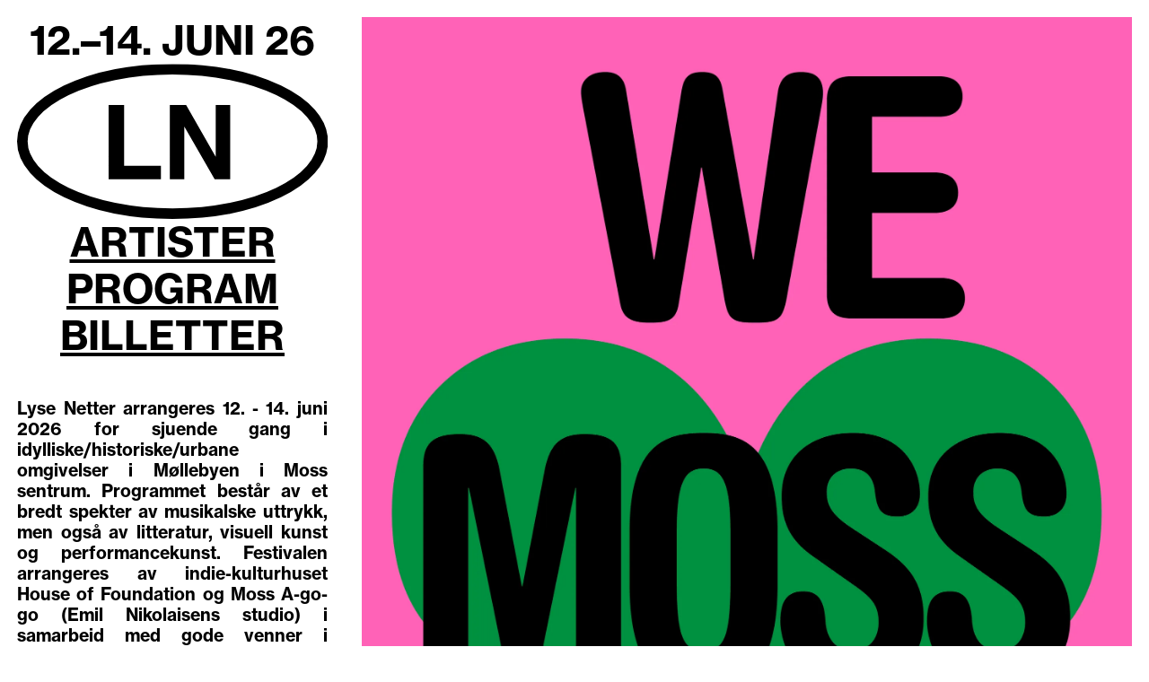

--- FILE ---
content_type: text/html; charset=utf-8
request_url: https://www.lysenetter.com/
body_size: 18011
content:
<!DOCTYPE html>
<html lang="no">
	<head>
		<meta charset="UTF-8" />
		<meta name="viewport" content="width=device-width, initial-scale=1.0" />

		<title>Lyse Netter</title>

		<meta name="description" content="6.–9. juni 2024" />
		<meta name="theme-color" content="" />

		<link rel="stylesheet" href="https://use.typekit.net/atj5qsa.css">

		<link rel="canonical" href="https://default.url/" />
		<link rel="icon" href="/assets/LN.svg" />

		
			<link rel="stylesheet" href="/assets/app.css?v=ed6f5855" />
			<script type="module" src="/assets/app.js?v=ed6f5855"></script>
		

		<meta property="og:title" content="Lyse Netter" />
		<meta property="og:description" content="6.–9. juni 2024" />
		<meta property="og:image" content="https://lysenetter.deno.dev/assets/preview.png" />
		<meta property="og:url" content="https://default.url/" />
		<meta property="og:locale" content="nb_NO" />
		<meta property="og:type" content="website" />

		<meta name="twitter:site" content="" />
		<meta name="twitter:card" content="summary_large_image" />
		<meta name="twitter:title" content="Lyse Netter" />
		<meta name="twitter:description" content="6.–9. juni 2024" />
		<meta name="twitter:image" content="https://lysenetter.deno.dev/assets/preview.png" />
	</head>

	<body>
		<main-container>
	<mobile-navigation hidden="true">
		<a href="#artister">Artister</a>
		<a href="#program">Program</a>
		<a href="https://www.tickster.com/no/nb/events/ny052bgbc6dwf5v/2026-06-12/lyse-netter-2026" target="_blank">Billetter</a>
	</mobile-navigation>

	<main-sidebar>
		<festival-header>
			<size-large>12.–14. juni 26</size-large>

			<img src="/assets/LN.svg"/>

			<festival-navigation>
				<a href="#artister">Artister</a>
				<a href="#program">Program</a>
				<a href="https://www.tickster.com/no/nb/events/ny052bgbc6dwf5v/2026-06-12/lyse-netter-2026" target="_blank">Billetter</a>
			</festival-navigation>
		</festival-header>

		
			<disable-small>
				<festival-info>
					<article>
	<p>Lyse Netter arrangeres 12. - 14. juni 2026 for sjuende gang i idylliske&#x2F;historiske&#x2F;urbane omgivelser i Møllebyen i Moss sentrum. Programmet består av et bredt spekter av musikalske uttrykk, men også av litteratur, visuell kunst og performancekunst. Festivalen arrangeres av indie-kulturhuset House of Foundation og Moss A-go-go (Emil Nikolaisens studio) i samarbeid med gode venner i nærområdet. Illustrasjon: Bendik Kaltenborn. Art direction&#x2F;design: Espen Friberg. Sosialt: Ry Design. Web: Alejandro Rojas. Medisinsk assistanse: Espen Thoresen.</p><h2>Parkering</h2><p>Det er to-tre parkeringsplasser i umiddelbar nærhet av festivalområdet.</p><h2>Båtcamp</h2><p>Båtcampen ligger idyllisk til på Rabben ved Mosseeleva. Kun 5 minutters gange til festivalområdet, restauranter, barer og nye Hotel Riviera. Vakre Jeløya ligger rett over sundet. Første mann til mølla, og Møllebyen) Kun for båter med festivalpass. Ordensregler må følges. Kontaktperson Nils: +47 456 33 733.</p><h2>Nattbuss</h2><p>Nattbuss til Fredrikstad og Oslo 03.00 natt til lørdag og natt til søndag. Billetter: 200 kr. </p><h2>Frivillig</h2><p>Å være frivillig er en fantastisk mulighet til å oppleve Lyse Netter fra innsiden. Du trenger ikke å ha så mye erfaring fra før av, bare du er engasjert og har et godt humør. <a href="https://docs.google.com/forms/d/e/1FAIpQLSeWtiU6eaLNssy-lTYiAEL0f70QZLoa8I6Y9E8kA2kr4ULjdQ/viewform?usp=sf_link">Meld deg på, da vel!</a></p><h2>Kontakt</h2><p>Lyse Netter Moss AS &#x2F; Henrich Gerners gate 12, 1530 Moss, Norge &#x2F; lysenetter@audiatur.no &#x2F; Org.nr.: 933029506</p><h2>Stor takk til</h2>
			<figure>
	
		<lazy-image
	url="https://cdn.sanity.io/images/yf9whgmw/production/7dc1dc1ce994845d4ec31bbb22389533d610de6f-5433x7677.png?q=80&w=1000&auto=format"
	url-small="https://cdn.sanity.io/images/yf9whgmw/production/7dc1dc1ce994845d4ec31bbb22389533d610de6f-5433x7677.png?q=80&w=400&auto=format"
	url-medium="https://cdn.sanity.io/images/yf9whgmw/production/7dc1dc1ce994845d4ec31bbb22389533d610de6f-5433x7677.png?q=80&w=666&auto=format"
	loaded="false">

	<picture>
		<source name="small" media="(max-width: 639px)"/>
		<source name="medium" media="(max-width: 1023px)" />
		<img src="[data-uri]" alt="">
	</picture>
</lazy-image>
	

	
</figure>
		
</article>
				</festival-info>
			</disable-small>
		
	</main-sidebar>

	<main-content>
		
			<lazy-image
	url="https://cdn.sanity.io/images/yf9whgmw/production/ea3b412419de915254d6ba59c0afbd9004ae4d08-2480x3508.png?q=80&w=2000&auto=format"
	url-small="https://cdn.sanity.io/images/yf9whgmw/production/ea3b412419de915254d6ba59c0afbd9004ae4d08-2480x3508.png?q=80&w=800&auto=format"
	url-medium="https://cdn.sanity.io/images/yf9whgmw/production/ea3b412419de915254d6ba59c0afbd9004ae4d08-2480x3508.png?q=80&w=1333&auto=format"
	loaded="false">

	<picture>
		<source name="small" media="(max-width: 639px)"/>
		<source name="medium" media="(max-width: 1023px)" />
		<img src="[data-uri]" alt="">
	</picture>
</lazy-image>
		

		
			<fesitval-artists id="artister">
				
					<festival-artist collapsed="true" id="john-lydon">
						<festival-artist-name>
							<size-large>
								<button>
									<span>John Lydon</span>

									
										<span>(UK)</span>
									
								</button>
							</size-large>
						</festival-artist-name>

						
							<artist-content>
								<artist-bio>
									<article>
	<p>JOHN LYDON aka JONNY ROTTEN
One-off på LN 26 !

«I could be shit. I could be shite. I’m left-handed.» John Lydon.

Et ikon, en revolusjonær, udødelig. JOHN LYDON – også kjent som JOHNNY ROTTEN – kommer til LN og Moss !

Som frontmann og tekstforfatter i Sex Pistols, forandret Johnny Rotten musikkens ansikt og utløste en kulturell revolusjon. Han forårsaket et jordskjelv som forvandlet musikken for godt. I løpet av sine bemerkelsesverdige år i Public Image Ltd presset han konsekvent grensene og fortsetter fortsatt å utfordre og blomstre.

I juni kommer han altså i ens ærend eksklusivitet til LN for å fortelle fra sin unike og ekstraordinære karriere, reflektere over Sex Pistols, Public Image Limited (PiL), kunsten sin og livshistorien sin i en uformell Q&amp;A (hvem vet hva han kan finne på i øyeblikket av andre stunts) … He Could Be Wrong. He Could Be Right.</p>
</article>
								</artist-bio>

								
									<artist-image>
										<figure>
	
		<lazy-image
	url="https://cdn.sanity.io/images/yf9whgmw/production/32e6986763af2a2c184680bc7ff7bc336f4ece74-3498x4073.jpg?q=80&w=1500&auto=format"
	url-small="https://cdn.sanity.io/images/yf9whgmw/production/32e6986763af2a2c184680bc7ff7bc336f4ece74-3498x4073.jpg?q=80&w=600&auto=format"
	url-medium="https://cdn.sanity.io/images/yf9whgmw/production/32e6986763af2a2c184680bc7ff7bc336f4ece74-3498x4073.jpg?q=80&w=1000&auto=format"
	loaded="false">

	<picture>
		<source name="small" media="(max-width: 639px)"/>
		<source name="medium" media="(max-width: 1023px)" />
		<img src="[data-uri]" alt="">
	</picture>
</lazy-image>
	

	
</figure>
									</artist-image>
								

								
							</artist-content>
						
					</festival-artist>
				
					<festival-artist collapsed="true" id="vibeke-saugestad">
						<festival-artist-name>
							<size-large>
								<button>
									<span>VIBEKE SAUGESTAD</span>

									
										<span>(NO)</span>
									
								</button>
							</size-large>
						</festival-artist-name>

						
							<artist-content>
								<artist-bio>
									<article>
	<p>THE VIBEKE SAUGESTAD BAND på LN 26 !
Første og eneste konsert på over 15 år i Norge, på Lyse Netter !!!

Vibeke Saugestad! Vokalist i Weld, Thinkerbell og Thelyblast. Nevnes må også The Twistaroos, The Jahn Teigen Experience, The Yum Yums. Og den sagnomsuste lokale festivalen Rock Mot Fotball …

I 2024 Crown Imperial Song i regnet Heilmannparken (tolket av MELKEVEIEN + Jørn Johansen og POLYPHONIC). I juni 2026 på samme sted Vibeke Saugestad selv med THE VIBEKE SAUGESTAD BAND !

Vibeke Saugestad slo igjennom i 1994 med bandet Weld, som vant Spellemannsprisen i kategorien ‹Årets nykommer› samme år for plata «Natural Tools». Etter å ha turnert med mange ulike musikalske prosjekter, gikk Saugestad solo i 2001, og har gitt ut 3 soloalbum og 1 EP siden den gang.

Vibeke traff sin nåværende ektemann og bassist (som også spiller bass i det amerikanske garasjebandet The Fleshtones) på turné i Europa, og i 2014 flyttet hun til USA. I 2023, etter en særs vellykket spontanopptreden på en bar i nabolaget, bestemte Vibeke seg for å puste liv i soloprosjektet sitt, satte sammen et nytt band, The Vibeke Saugestad Band, og begynte å skrive musikk igjen.

3. oktober kunne bandet slippe EP-en «The Sun Sessions» med ny musikk (første fra Vibeke på 17 år) og bandet gjennomførte en særs vellykket turné i Spania i oktober. Nå gleder vi oss stort over å presentere nytt og gammelt i skjønn forening på LN i juni i forbindelse med en turné som tar dem hit og dit i inn- og utland !

Som før spiller Vibeke medrivende og energisk powerpop, denne gangen også med et lite nikk til 60-tallet og De britiske øyer.

The Vibeke Saugestad Band består av:
Vibeke Saugestad – vokal, akustisk gitar
Ken Fox – bass
Mark Westin – gitar, kor
Josh Stark – gitar, kor
Mike Rasimas – trommer, kor

«A gorgeous EP, brilliantly played and sung, let ‘The Sun Sessions’ wash over you and help you escape the present for a while.» – Maximum Volume Music</p>
</article>
								</artist-bio>

								
									<artist-image>
										<figure>
	
		<lazy-image
	url="https://cdn.sanity.io/images/yf9whgmw/production/cb0f0ccf2351016f9e6c532cdfe24584e774501a-3888x4860.jpg?q=80&w=1500&auto=format"
	url-small="https://cdn.sanity.io/images/yf9whgmw/production/cb0f0ccf2351016f9e6c532cdfe24584e774501a-3888x4860.jpg?q=80&w=600&auto=format"
	url-medium="https://cdn.sanity.io/images/yf9whgmw/production/cb0f0ccf2351016f9e6c532cdfe24584e774501a-3888x4860.jpg?q=80&w=1000&auto=format"
	loaded="false">

	<picture>
		<source name="small" media="(max-width: 639px)"/>
		<source name="medium" media="(max-width: 1023px)" />
		<img src="[data-uri]" alt="">
	</picture>
</lazy-image>
	

	
</figure>
									</artist-image>
								

								
							</artist-content>
						
					</festival-artist>
				
			</fesitval-artists>
		

		
			<festival-tickets id="tickets">
				<a href="https://www.tickster.com/no/nb/events/ny052bgbc6dwf5v/2026-06-12/lyse-netter-2026" target="_blank">
					<lazy-image
	url="https://cdn.sanity.io/images/yf9whgmw/production/75ca0de65f6a16068151801647ecc1d67b1ca77f-436x185.svg?q=80&w=2000&auto=format"
	url-small="https://cdn.sanity.io/images/yf9whgmw/production/75ca0de65f6a16068151801647ecc1d67b1ca77f-436x185.svg?q=80&w=800&auto=format"
	url-medium="https://cdn.sanity.io/images/yf9whgmw/production/75ca0de65f6a16068151801647ecc1d67b1ca77f-436x185.svg?q=80&w=1333&auto=format"
	loaded="false">

	<picture>
		<source name="small" media="(max-width: 639px)"/>
		<source name="medium" media="(max-width: 1023px)" />
		<img src="[data-uri]" alt="">
	</picture>
</lazy-image>
				</a>
			</festival-tickets>
		

		
			<festival-program id="program">
				
					
				
					
				
					
				
					
				
			</festival-program>
		

		
			<disable-large>
				<festival-info>
					<article>
	<p>Lyse Netter arrangeres 12. - 14. juni 2026 for sjuende gang i idylliske&#x2F;historiske&#x2F;urbane omgivelser i Møllebyen i Moss sentrum. Programmet består av et bredt spekter av musikalske uttrykk, men også av litteratur, visuell kunst og performancekunst. Festivalen arrangeres av indie-kulturhuset House of Foundation og Moss A-go-go (Emil Nikolaisens studio) i samarbeid med gode venner i nærområdet. Illustrasjon: Bendik Kaltenborn. Art direction&#x2F;design: Espen Friberg. Sosialt: Ry Design. Web: Alejandro Rojas. Medisinsk assistanse: Espen Thoresen.</p><h2>Parkering</h2><p>Det er to-tre parkeringsplasser i umiddelbar nærhet av festivalområdet.</p><h2>Båtcamp</h2><p>Båtcampen ligger idyllisk til på Rabben ved Mosseeleva. Kun 5 minutters gange til festivalområdet, restauranter, barer og nye Hotel Riviera. Vakre Jeløya ligger rett over sundet. Første mann til mølla, og Møllebyen) Kun for båter med festivalpass. Ordensregler må følges. Kontaktperson Nils: +47 456 33 733.</p><h2>Nattbuss</h2><p>Nattbuss til Fredrikstad og Oslo 03.00 natt til lørdag og natt til søndag. Billetter: 200 kr. </p><h2>Frivillig</h2><p>Å være frivillig er en fantastisk mulighet til å oppleve Lyse Netter fra innsiden. Du trenger ikke å ha så mye erfaring fra før av, bare du er engasjert og har et godt humør. <a href="https://docs.google.com/forms/d/e/1FAIpQLSeWtiU6eaLNssy-lTYiAEL0f70QZLoa8I6Y9E8kA2kr4ULjdQ/viewform?usp=sf_link">Meld deg på, da vel!</a></p><h2>Kontakt</h2><p>Lyse Netter Moss AS &#x2F; Henrich Gerners gate 12, 1530 Moss, Norge &#x2F; lysenetter@audiatur.no &#x2F; Org.nr.: 933029506</p><h2>Stor takk til</h2>
			<figure>
	
		<lazy-image
	url="https://cdn.sanity.io/images/yf9whgmw/production/7dc1dc1ce994845d4ec31bbb22389533d610de6f-5433x7677.png?q=80&w=1000&auto=format"
	url-small="https://cdn.sanity.io/images/yf9whgmw/production/7dc1dc1ce994845d4ec31bbb22389533d610de6f-5433x7677.png?q=80&w=400&auto=format"
	url-medium="https://cdn.sanity.io/images/yf9whgmw/production/7dc1dc1ce994845d4ec31bbb22389533d610de6f-5433x7677.png?q=80&w=666&auto=format"
	loaded="false">

	<picture>
		<source name="small" media="(max-width: 639px)"/>
		<source name="medium" media="(max-width: 1023px)" />
		<img src="[data-uri]" alt="">
	</picture>
</lazy-image>
	

	
</figure>
		
</article>
				</festival-info>
			</disable-large>
		

		
			<festival-images>
				<grid-row>
					
						<grid-column size="4"><figure>
	
		<lazy-image
	url="https://cdn.sanity.io/images/yf9whgmw/production/8d831d3e96e27d898021e990f050c7d074ceed0a-4500x5625.png?q=80&w=2000&auto=format"
	url-small="https://cdn.sanity.io/images/yf9whgmw/production/8d831d3e96e27d898021e990f050c7d074ceed0a-4500x5625.png?q=80&w=800&auto=format"
	url-medium="https://cdn.sanity.io/images/yf9whgmw/production/8d831d3e96e27d898021e990f050c7d074ceed0a-4500x5625.png?q=80&w=1333&auto=format"
	loaded="false">

	<picture>
		<source name="small" media="(max-width: 639px)"/>
		<source name="medium" media="(max-width: 1023px)" />
		<img src="[data-uri]" alt="">
	</picture>
</lazy-image>
	

	
		<figcaption>
			<article>
	<p>LN Studio Sessions JANUARY 24. DESIGN E.F</p>
</article>
		</figcaption>
	
</figure></grid-column>
					
						<grid-column size="4"><figure>
	
		<lazy-image
	url="https://cdn.sanity.io/images/yf9whgmw/production/062d9f93e460dbb714ea83949066bf7fdbf202bd-4134x6024.jpg?q=80&w=2000&auto=format"
	url-small="https://cdn.sanity.io/images/yf9whgmw/production/062d9f93e460dbb714ea83949066bf7fdbf202bd-4134x6024.jpg?q=80&w=800&auto=format"
	url-medium="https://cdn.sanity.io/images/yf9whgmw/production/062d9f93e460dbb714ea83949066bf7fdbf202bd-4134x6024.jpg?q=80&w=1333&auto=format"
	loaded="false">

	<picture>
		<source name="small" media="(max-width: 639px)"/>
		<source name="medium" media="(max-width: 1023px)" />
		<img src="[data-uri]" alt="">
	</picture>
</lazy-image>
	

	
		<figcaption>
			<article>
	<p>Design: E.F</p>
</article>
		</figcaption>
	
</figure></grid-column>
					
						<grid-column size="4"><figure>
	
		<lazy-image
	url="https://cdn.sanity.io/images/yf9whgmw/production/b6e0e4409bf4cd000d7899931e238e43ec4b7cfe-2742x1828.jpg?q=80&w=2000&rect=546,0,2193,1828&auto=format"
	url-small="https://cdn.sanity.io/images/yf9whgmw/production/b6e0e4409bf4cd000d7899931e238e43ec4b7cfe-2742x1828.jpg?q=80&w=800&rect=546,0,2193,1828&auto=format"
	url-medium="https://cdn.sanity.io/images/yf9whgmw/production/b6e0e4409bf4cd000d7899931e238e43ec4b7cfe-2742x1828.jpg?q=80&w=1333&rect=546,0,2193,1828&auto=format"
	loaded="false">

	<picture>
		<source name="small" media="(max-width: 639px)"/>
		<source name="medium" media="(max-width: 1023px)" />
		<img src="[data-uri]" alt="">
	</picture>
</lazy-image>
	

	
		<figcaption>
			<article>
	<p>LN24</p><p>Foto: Lars-Ingar Bragvin Andresen</p>
</article>
		</figcaption>
	
</figure></grid-column>
					
						<grid-column size="4"><figure>
	
		<lazy-image
	url="https://cdn.sanity.io/images/yf9whgmw/production/8b43a69fa131a42c7016962bab39fae706bdf665-4134x6024.jpg?q=80&w=2000&auto=format"
	url-small="https://cdn.sanity.io/images/yf9whgmw/production/8b43a69fa131a42c7016962bab39fae706bdf665-4134x6024.jpg?q=80&w=800&auto=format"
	url-medium="https://cdn.sanity.io/images/yf9whgmw/production/8b43a69fa131a42c7016962bab39fae706bdf665-4134x6024.jpg?q=80&w=1333&auto=format"
	loaded="false">

	<picture>
		<source name="small" media="(max-width: 639px)"/>
		<source name="medium" media="(max-width: 1023px)" />
		<img src="[data-uri]" alt="">
	</picture>
</lazy-image>
	

	
		<figcaption>
			<article>
	<p>Design: E.F</p>
</article>
		</figcaption>
	
</figure></grid-column>
					
						<grid-column size="4"><figure>
	
		<lazy-image
	url="https://cdn.sanity.io/images/yf9whgmw/production/02a380904951d554178a326cdfdf791d0a51d55d-2742x1828.jpg?q=80&w=2000&rect=617,0,1939,1828&auto=format"
	url-small="https://cdn.sanity.io/images/yf9whgmw/production/02a380904951d554178a326cdfdf791d0a51d55d-2742x1828.jpg?q=80&w=800&rect=617,0,1939,1828&auto=format"
	url-medium="https://cdn.sanity.io/images/yf9whgmw/production/02a380904951d554178a326cdfdf791d0a51d55d-2742x1828.jpg?q=80&w=1333&rect=617,0,1939,1828&auto=format"
	loaded="false">

	<picture>
		<source name="small" media="(max-width: 639px)"/>
		<source name="medium" media="(max-width: 1023px)" />
		<img src="[data-uri]" alt="">
	</picture>
</lazy-image>
	

	
		<figcaption>
			<article>
	<p>Tuva Syvertsen (Valkyrien Allstars), LN24</p><p>Foto: Lars-Ingar Bragvin Andresen</p>
</article>
		</figcaption>
	
</figure></grid-column>
					
						<grid-column size="4"><figure>
	
		<lazy-image
	url="https://cdn.sanity.io/images/yf9whgmw/production/768b782092080dc09482b651bf71f9da74878746-1684x1076.jpg?q=80&w=2000&rect=312,0,1147,1076&auto=format"
	url-small="https://cdn.sanity.io/images/yf9whgmw/production/768b782092080dc09482b651bf71f9da74878746-1684x1076.jpg?q=80&w=800&rect=312,0,1147,1076&auto=format"
	url-medium="https://cdn.sanity.io/images/yf9whgmw/production/768b782092080dc09482b651bf71f9da74878746-1684x1076.jpg?q=80&w=1333&rect=312,0,1147,1076&auto=format"
	loaded="false">

	<picture>
		<source name="small" media="(max-width: 639px)"/>
		<source name="medium" media="(max-width: 1023px)" />
		<img src="[data-uri]" alt="">
	</picture>
</lazy-image>
	

	
		<figcaption>
			<article>
	<p>Legendz Ole-Henrik Moe &amp; Jimi Tenor, backstage LN23</p>
</article>
		</figcaption>
	
</figure></grid-column>
					
						<grid-column size="4"><figure>
	
		<lazy-image
	url="https://cdn.sanity.io/images/yf9whgmw/production/85f744fd1206389e6e25506a199527828995683b-2480x3508.jpg?q=80&w=2000&auto=format"
	url-small="https://cdn.sanity.io/images/yf9whgmw/production/85f744fd1206389e6e25506a199527828995683b-2480x3508.jpg?q=80&w=800&auto=format"
	url-medium="https://cdn.sanity.io/images/yf9whgmw/production/85f744fd1206389e6e25506a199527828995683b-2480x3508.jpg?q=80&w=1333&auto=format"
	loaded="false">

	<picture>
		<source name="small" media="(max-width: 639px)"/>
		<source name="medium" media="(max-width: 1023px)" />
		<img src="[data-uri]" alt="">
	</picture>
</lazy-image>
	

	
		<figcaption>
			<article>
	<p>Anal Babes LN24 design: E.F</p>
</article>
		</figcaption>
	
</figure></grid-column>
					
						<grid-column size="4"><figure>
	
		<lazy-image
	url="https://cdn.sanity.io/images/yf9whgmw/production/0e5cab622c43c42a641ff0e528f31d68e43b5969-1688x1112.jpg?q=80&w=2000&rect=352,49,1023,1063&auto=format"
	url-small="https://cdn.sanity.io/images/yf9whgmw/production/0e5cab622c43c42a641ff0e528f31d68e43b5969-1688x1112.jpg?q=80&w=800&rect=352,49,1023,1063&auto=format"
	url-medium="https://cdn.sanity.io/images/yf9whgmw/production/0e5cab622c43c42a641ff0e528f31d68e43b5969-1688x1112.jpg?q=80&w=1333&rect=352,49,1023,1063&auto=format"
	loaded="false">

	<picture>
		<source name="small" media="(max-width: 639px)"/>
		<source name="medium" media="(max-width: 1023px)" />
		<img src="[data-uri]" alt="">
	</picture>
</lazy-image>
	

	
		<figcaption>
			<article>
	<p>Hilma Nikolaisen, backstage LN23</p>
</article>
		</figcaption>
	
</figure></grid-column>
					
						<grid-column size="4"><figure>
	
		<lazy-image
	url="https://cdn.sanity.io/images/yf9whgmw/production/db5d866315ddf6ea935b16a399afe78c0decd953-2480x3508.jpg?q=80&w=2000&auto=format"
	url-small="https://cdn.sanity.io/images/yf9whgmw/production/db5d866315ddf6ea935b16a399afe78c0decd953-2480x3508.jpg?q=80&w=800&auto=format"
	url-medium="https://cdn.sanity.io/images/yf9whgmw/production/db5d866315ddf6ea935b16a399afe78c0decd953-2480x3508.jpg?q=80&w=1333&auto=format"
	loaded="false">

	<picture>
		<source name="small" media="(max-width: 639px)"/>
		<source name="medium" media="(max-width: 1023px)" />
		<img src="[data-uri]" alt="">
	</picture>
</lazy-image>
	

	
		<figcaption>
			<article>
	<p>Les Big Byrd LN25 Design: E.F</p>
</article>
		</figcaption>
	
</figure></grid-column>
					
						<grid-column size="4"><figure>
	
		<lazy-image
	url="https://cdn.sanity.io/images/yf9whgmw/production/bf3734cc250875954976128c88a4b969a1165b67-1720x1108.jpg?q=80&w=2000&rect=413,0,1199,1108&auto=format"
	url-small="https://cdn.sanity.io/images/yf9whgmw/production/bf3734cc250875954976128c88a4b969a1165b67-1720x1108.jpg?q=80&w=800&rect=413,0,1199,1108&auto=format"
	url-medium="https://cdn.sanity.io/images/yf9whgmw/production/bf3734cc250875954976128c88a4b969a1165b67-1720x1108.jpg?q=80&w=1333&rect=413,0,1199,1108&auto=format"
	loaded="false">

	<picture>
		<source name="small" media="(max-width: 639px)"/>
		<source name="medium" media="(max-width: 1023px)" />
		<img src="[data-uri]" alt="">
	</picture>
</lazy-image>
	

	
		<figcaption>
			<article>
	<p>Shubostar, backstage LN23</p>
</article>
		</figcaption>
	
</figure></grid-column>
					
						<grid-column size="4"><figure>
	
		<lazy-image
	url="https://cdn.sanity.io/images/yf9whgmw/production/ccca4173cdde453708f2d2b28f1874a1c5c0bb02-2480x3508.jpg?q=80&w=2000&auto=format"
	url-small="https://cdn.sanity.io/images/yf9whgmw/production/ccca4173cdde453708f2d2b28f1874a1c5c0bb02-2480x3508.jpg?q=80&w=800&auto=format"
	url-medium="https://cdn.sanity.io/images/yf9whgmw/production/ccca4173cdde453708f2d2b28f1874a1c5c0bb02-2480x3508.jpg?q=80&w=1333&auto=format"
	loaded="false">

	<picture>
		<source name="small" media="(max-width: 639px)"/>
		<source name="medium" media="(max-width: 1023px)" />
		<img src="[data-uri]" alt="">
	</picture>
</lazy-image>
	

	
		<figcaption>
			<article>
	<p>Percule Poirot aka Anders Møller (Anal Babes, Euroboys, Paperboys ++)</p>
</article>
		</figcaption>
	
</figure></grid-column>
					
						<grid-column size="4"><figure>
	
		<lazy-image
	url="https://cdn.sanity.io/images/yf9whgmw/production/14d0581633df8889499939e7f51baa72bffb53c6-4272x2848.jpg?q=80&w=2000&auto=format"
	url-small="https://cdn.sanity.io/images/yf9whgmw/production/14d0581633df8889499939e7f51baa72bffb53c6-4272x2848.jpg?q=80&w=800&auto=format"
	url-medium="https://cdn.sanity.io/images/yf9whgmw/production/14d0581633df8889499939e7f51baa72bffb53c6-4272x2848.jpg?q=80&w=1333&auto=format"
	loaded="false">

	<picture>
		<source name="small" media="(max-width: 639px)"/>
		<source name="medium" media="(max-width: 1023px)" />
		<img src="[data-uri]" alt="">
	</picture>
</lazy-image>
	

	
		<figcaption>
			<article>
	<p>Daisy Rickman, LN24</p><p>Pic: Daniel VIgil</p>
</article>
		</figcaption>
	
</figure></grid-column>
					
						<grid-column size="4"><figure>
	
		<lazy-image
	url="https://cdn.sanity.io/images/yf9whgmw/production/71dfc2eceae28d125ad037398ba9a7c92b5f2f78-4272x2848.jpg?q=80&w=2000&auto=format"
	url-small="https://cdn.sanity.io/images/yf9whgmw/production/71dfc2eceae28d125ad037398ba9a7c92b5f2f78-4272x2848.jpg?q=80&w=800&auto=format"
	url-medium="https://cdn.sanity.io/images/yf9whgmw/production/71dfc2eceae28d125ad037398ba9a7c92b5f2f78-4272x2848.jpg?q=80&w=1333&auto=format"
	loaded="false">

	<picture>
		<source name="small" media="(max-width: 639px)"/>
		<source name="medium" media="(max-width: 1023px)" />
		<img src="[data-uri]" alt="">
	</picture>
</lazy-image>
	

	
		<figcaption>
			<article>
	<p>FOAMMM, LN24 </p><p>pic: Daniel Vigil</p>
</article>
		</figcaption>
	
</figure></grid-column>
					
						<grid-column size="4"><figure>
	
		<lazy-image
	url="https://cdn.sanity.io/images/yf9whgmw/production/26b03b1a244c53ab6b77b5ba132562d5b794efb0-4134x6024.jpg?q=80&w=2000&auto=format"
	url-small="https://cdn.sanity.io/images/yf9whgmw/production/26b03b1a244c53ab6b77b5ba132562d5b794efb0-4134x6024.jpg?q=80&w=800&auto=format"
	url-medium="https://cdn.sanity.io/images/yf9whgmw/production/26b03b1a244c53ab6b77b5ba132562d5b794efb0-4134x6024.jpg?q=80&w=1333&auto=format"
	loaded="false">

	<picture>
		<source name="small" media="(max-width: 639px)"/>
		<source name="medium" media="(max-width: 1023px)" />
		<img src="[data-uri]" alt="">
	</picture>
</lazy-image>
	

	
		<figcaption>
			<article>
	<p>Design: E.F</p>
</article>
		</figcaption>
	
</figure></grid-column>
					
						<grid-column size="4"><figure>
	
		<lazy-image
	url="https://cdn.sanity.io/images/yf9whgmw/production/5958398ec60e1f6e18763b478824146dced71cf8-4272x2848.jpg?q=80&w=2000&auto=format"
	url-small="https://cdn.sanity.io/images/yf9whgmw/production/5958398ec60e1f6e18763b478824146dced71cf8-4272x2848.jpg?q=80&w=800&auto=format"
	url-medium="https://cdn.sanity.io/images/yf9whgmw/production/5958398ec60e1f6e18763b478824146dced71cf8-4272x2848.jpg?q=80&w=1333&auto=format"
	loaded="false">

	<picture>
		<source name="small" media="(max-width: 639px)"/>
		<source name="medium" media="(max-width: 1023px)" />
		<img src="[data-uri]" alt="">
	</picture>
</lazy-image>
	

	
		<figcaption>
			<article>
	<p>Bertrand Burgalat with Catastrophe, LN24</p><p>Pic: Daniel VIgil</p>
</article>
		</figcaption>
	
</figure></grid-column>
					
						<grid-column size="4"><figure>
	
		<lazy-image
	url="https://cdn.sanity.io/images/yf9whgmw/production/d4f789c139d54684cb7674d2dfd086df0acf95d2-4272x2848.jpg?q=80&w=2000&auto=format"
	url-small="https://cdn.sanity.io/images/yf9whgmw/production/d4f789c139d54684cb7674d2dfd086df0acf95d2-4272x2848.jpg?q=80&w=800&auto=format"
	url-medium="https://cdn.sanity.io/images/yf9whgmw/production/d4f789c139d54684cb7674d2dfd086df0acf95d2-4272x2848.jpg?q=80&w=1333&auto=format"
	loaded="false">

	<picture>
		<source name="small" media="(max-width: 639px)"/>
		<source name="medium" media="(max-width: 1023px)" />
		<img src="[data-uri]" alt="">
	</picture>
</lazy-image>
	

	
		<figcaption>
			<article>
	<p>Bertrand Burgalat with Catastrophe, LN24</p><p>Pic: Daniel VIgil</p>
</article>
		</figcaption>
	
</figure></grid-column>
					
						<grid-column size="4"><figure>
	
		<lazy-image
	url="https://cdn.sanity.io/images/yf9whgmw/production/3c7086e2288bcb950b9a914dd7a4f32a6995204f-1600x1108.jpg?q=80&w=2000&rect=493,193,738,915&auto=format"
	url-small="https://cdn.sanity.io/images/yf9whgmw/production/3c7086e2288bcb950b9a914dd7a4f32a6995204f-1600x1108.jpg?q=80&w=800&rect=493,193,738,915&auto=format"
	url-medium="https://cdn.sanity.io/images/yf9whgmw/production/3c7086e2288bcb950b9a914dd7a4f32a6995204f-1600x1108.jpg?q=80&w=1333&rect=493,193,738,915&auto=format"
	loaded="false">

	<picture>
		<source name="small" media="(max-width: 639px)"/>
		<source name="medium" media="(max-width: 1023px)" />
		<img src="[data-uri]" alt="">
	</picture>
</lazy-image>
	

	
		<figcaption>
			<article>
	<p>Stéphane Salvi (A.S Dragon, Bertrand Burgalat, Michel Houellebecq) backstage LN23</p>
</article>
		</figcaption>
	
</figure></grid-column>
					
						<grid-column size="4"><figure>
	
		<lazy-image
	url="https://cdn.sanity.io/images/yf9whgmw/production/9877385943c90f5dfb1addc576410584c5d115e7-4134x6024.jpg?q=80&w=2000&auto=format"
	url-small="https://cdn.sanity.io/images/yf9whgmw/production/9877385943c90f5dfb1addc576410584c5d115e7-4134x6024.jpg?q=80&w=800&auto=format"
	url-medium="https://cdn.sanity.io/images/yf9whgmw/production/9877385943c90f5dfb1addc576410584c5d115e7-4134x6024.jpg?q=80&w=1333&auto=format"
	loaded="false">

	<picture>
		<source name="small" media="(max-width: 639px)"/>
		<source name="medium" media="(max-width: 1023px)" />
		<img src="[data-uri]" alt="">
	</picture>
</lazy-image>
	

	
		<figcaption>
			<article>
	<p>Design: E.F</p>
</article>
		</figcaption>
	
</figure></grid-column>
					
						<grid-column size="4"><figure>
	
		<lazy-image
	url="https://cdn.sanity.io/images/yf9whgmw/production/27317406a515f2652eb0393cf31ad317ec0002b5-4272x2848.jpg?q=80&w=2000&auto=format"
	url-small="https://cdn.sanity.io/images/yf9whgmw/production/27317406a515f2652eb0393cf31ad317ec0002b5-4272x2848.jpg?q=80&w=800&auto=format"
	url-medium="https://cdn.sanity.io/images/yf9whgmw/production/27317406a515f2652eb0393cf31ad317ec0002b5-4272x2848.jpg?q=80&w=1333&auto=format"
	loaded="false">

	<picture>
		<source name="small" media="(max-width: 639px)"/>
		<source name="medium" media="(max-width: 1023px)" />
		<img src="[data-uri]" alt="">
	</picture>
</lazy-image>
	

	
		<figcaption>
			<article>
	<p>Ingrid Frivold, Sef Foyn &amp; Bendik Brænne (Hunt Sales Memorial) LN24</p><p>Pic: Daniel Vigil</p>
</article>
		</figcaption>
	
</figure></grid-column>
					
						<grid-column size="4"><figure>
	
		<lazy-image
	url="https://cdn.sanity.io/images/yf9whgmw/production/7d3729724377faa446b79f11dc47161ff8d46b3c-1116x1684.jpg?q=80&w=2000&rect=183,0,933,1392&auto=format"
	url-small="https://cdn.sanity.io/images/yf9whgmw/production/7d3729724377faa446b79f11dc47161ff8d46b3c-1116x1684.jpg?q=80&w=800&rect=183,0,933,1392&auto=format"
	url-medium="https://cdn.sanity.io/images/yf9whgmw/production/7d3729724377faa446b79f11dc47161ff8d46b3c-1116x1684.jpg?q=80&w=1333&rect=183,0,933,1392&auto=format"
	loaded="false">

	<picture>
		<source name="small" media="(max-width: 639px)"/>
		<source name="medium" media="(max-width: 1023px)" />
		<img src="[data-uri]" alt="">
	</picture>
</lazy-image>
	

	
		<figcaption>
			<article>
	<p>Backstage boss Martine &amp; Italian wine connoisseur Anita, backstage LN23</p>
</article>
		</figcaption>
	
</figure></grid-column>
					
						<grid-column size="4"><figure>
	
		<lazy-image
	url="https://cdn.sanity.io/images/yf9whgmw/production/d31b50b31fdce366d7e206c904a1e7174a6ecab8-2480x3508.jpg?q=80&w=2000&auto=format"
	url-small="https://cdn.sanity.io/images/yf9whgmw/production/d31b50b31fdce366d7e206c904a1e7174a6ecab8-2480x3508.jpg?q=80&w=800&auto=format"
	url-medium="https://cdn.sanity.io/images/yf9whgmw/production/d31b50b31fdce366d7e206c904a1e7174a6ecab8-2480x3508.jpg?q=80&w=1333&auto=format"
	loaded="false">

	<picture>
		<source name="small" media="(max-width: 639px)"/>
		<source name="medium" media="(max-width: 1023px)" />
		<img src="[data-uri]" alt="">
	</picture>
</lazy-image>
	

	
</figure></grid-column>
					
						<grid-column size="4"><figure>
	
		<lazy-image
	url="https://cdn.sanity.io/images/yf9whgmw/production/e8378e54281c2422418c60ae83f0de0dda5dbba6-4272x2848.jpg?q=80&w=2000&auto=format"
	url-small="https://cdn.sanity.io/images/yf9whgmw/production/e8378e54281c2422418c60ae83f0de0dda5dbba6-4272x2848.jpg?q=80&w=800&auto=format"
	url-medium="https://cdn.sanity.io/images/yf9whgmw/production/e8378e54281c2422418c60ae83f0de0dda5dbba6-4272x2848.jpg?q=80&w=1333&auto=format"
	loaded="false">

	<picture>
		<source name="small" media="(max-width: 639px)"/>
		<source name="medium" media="(max-width: 1023px)" />
		<img src="[data-uri]" alt="">
	</picture>
</lazy-image>
	

	
		<figcaption>
			<article>
	<p>Sandi Denton, Ian Svenonius, Bertrand Burgalat, Ylva Van Kriedt Blöndal, Ryan Van Kriedt LN24 pic by Daniel VIgil</p>
</article>
		</figcaption>
	
</figure></grid-column>
					
						<grid-column size="4"><figure>
	
		<lazy-image
	url="https://cdn.sanity.io/images/yf9whgmw/production/1bd0860ae6c5a6d3632772fdc7f9e4a649b2af36-2480x3508.jpg?q=80&w=2000&auto=format"
	url-small="https://cdn.sanity.io/images/yf9whgmw/production/1bd0860ae6c5a6d3632772fdc7f9e4a649b2af36-2480x3508.jpg?q=80&w=800&auto=format"
	url-medium="https://cdn.sanity.io/images/yf9whgmw/production/1bd0860ae6c5a6d3632772fdc7f9e4a649b2af36-2480x3508.jpg?q=80&w=1333&auto=format"
	loaded="false">

	<picture>
		<source name="small" media="(max-width: 639px)"/>
		<source name="medium" media="(max-width: 1023px)" />
		<img src="[data-uri]" alt="">
	</picture>
</lazy-image>
	

	
		<figcaption>
			<article>
	<p>Les Big Byrd LN25 Design: E.F</p>
</article>
		</figcaption>
	
</figure></grid-column>
					
						<grid-column size="4"><figure>
	
		<lazy-image
	url="https://cdn.sanity.io/images/yf9whgmw/production/cb52e44c5490fc786f5273074a1ef1182d819c22-1708x1124.jpg?q=80&w=2000&rect=492,253,610,871&auto=format"
	url-small="https://cdn.sanity.io/images/yf9whgmw/production/cb52e44c5490fc786f5273074a1ef1182d819c22-1708x1124.jpg?q=80&w=800&rect=492,253,610,871&auto=format"
	url-medium="https://cdn.sanity.io/images/yf9whgmw/production/cb52e44c5490fc786f5273074a1ef1182d819c22-1708x1124.jpg?q=80&w=1333&rect=492,253,610,871&auto=format"
	loaded="false">

	<picture>
		<source name="small" media="(max-width: 639px)"/>
		<source name="medium" media="(max-width: 1023px)" />
		<img src="[data-uri]" alt="">
	</picture>
</lazy-image>
	

	
		<figcaption>
			<article>
	<p>Maestro chef Ivar Eidem, backstage LN23</p>
</article>
		</figcaption>
	
</figure></grid-column>
					
						<grid-column size="4"><figure>
	
		<lazy-image
	url="https://cdn.sanity.io/images/yf9whgmw/production/ec8dd9730a5c228fce40f7d21b5f66568a73345f-4134x6024.jpg?q=80&w=2000&auto=format"
	url-small="https://cdn.sanity.io/images/yf9whgmw/production/ec8dd9730a5c228fce40f7d21b5f66568a73345f-4134x6024.jpg?q=80&w=800&auto=format"
	url-medium="https://cdn.sanity.io/images/yf9whgmw/production/ec8dd9730a5c228fce40f7d21b5f66568a73345f-4134x6024.jpg?q=80&w=1333&auto=format"
	loaded="false">

	<picture>
		<source name="small" media="(max-width: 639px)"/>
		<source name="medium" media="(max-width: 1023px)" />
		<img src="[data-uri]" alt="">
	</picture>
</lazy-image>
	

	
		<figcaption>
			<article>
	<p>Franco Falsini&#x2F;Sensation&#39;s Fix LN24 Design: E.F</p>
</article>
		</figcaption>
	
</figure></grid-column>
					
						<grid-column size="4"><figure>
	
		<lazy-image
	url="https://cdn.sanity.io/images/yf9whgmw/production/be05b0c87ef80e4c30f068bf63c4bcf3eca008f2-4272x2848.jpg?q=80&w=2000&auto=format"
	url-small="https://cdn.sanity.io/images/yf9whgmw/production/be05b0c87ef80e4c30f068bf63c4bcf3eca008f2-4272x2848.jpg?q=80&w=800&auto=format"
	url-medium="https://cdn.sanity.io/images/yf9whgmw/production/be05b0c87ef80e4c30f068bf63c4bcf3eca008f2-4272x2848.jpg?q=80&w=1333&auto=format"
	loaded="false">

	<picture>
		<source name="small" media="(max-width: 639px)"/>
		<source name="medium" media="(max-width: 1023px)" />
		<img src="[data-uri]" alt="">
	</picture>
</lazy-image>
	

	
		<figcaption>
			<article>
	<p>Bertrand Burgalat, Ole-Henrik Moe &amp; Kari Rønnekleiv LN24 pic: Daniel Vigil</p>
</article>
		</figcaption>
	
</figure></grid-column>
					
						<grid-column size="4"><figure>
	
		<lazy-image
	url="https://cdn.sanity.io/images/yf9whgmw/production/9e68b469e072582227fdba0843ae683a23f4fe71-1684x1116.jpg?q=80&w=2000&rect=286,0,1274,1116&auto=format"
	url-small="https://cdn.sanity.io/images/yf9whgmw/production/9e68b469e072582227fdba0843ae683a23f4fe71-1684x1116.jpg?q=80&w=800&rect=286,0,1274,1116&auto=format"
	url-medium="https://cdn.sanity.io/images/yf9whgmw/production/9e68b469e072582227fdba0843ae683a23f4fe71-1684x1116.jpg?q=80&w=1333&rect=286,0,1274,1116&auto=format"
	loaded="false">

	<picture>
		<source name="small" media="(max-width: 639px)"/>
		<source name="medium" media="(max-width: 1023px)" />
		<img src="[data-uri]" alt="">
	</picture>
</lazy-image>
	

	
		<figcaption>
			<article>
	<p>Oliver Eidem, chef extraordinaire, backstage LN23</p>
</article>
		</figcaption>
	
</figure></grid-column>
					
						<grid-column size="4"><figure>
	
		<lazy-image
	url="https://cdn.sanity.io/images/yf9whgmw/production/1fd220a4da0b5170225bf590c259b44d7d245a8b-2480x3508.jpg?q=80&w=2000&auto=format"
	url-small="https://cdn.sanity.io/images/yf9whgmw/production/1fd220a4da0b5170225bf590c259b44d7d245a8b-2480x3508.jpg?q=80&w=800&auto=format"
	url-medium="https://cdn.sanity.io/images/yf9whgmw/production/1fd220a4da0b5170225bf590c259b44d7d245a8b-2480x3508.jpg?q=80&w=1333&auto=format"
	loaded="false">

	<picture>
		<source name="small" media="(max-width: 639px)"/>
		<source name="medium" media="(max-width: 1023px)" />
		<img src="[data-uri]" alt="">
	</picture>
</lazy-image>
	

	
</figure></grid-column>
					
						<grid-column size="4"><figure>
	
		<lazy-image
	url="https://cdn.sanity.io/images/yf9whgmw/production/ccf48135c4655a3161d4abefb940f0575c7b351f-4272x2848.jpg?q=80&w=2000&auto=format"
	url-small="https://cdn.sanity.io/images/yf9whgmw/production/ccf48135c4655a3161d4abefb940f0575c7b351f-4272x2848.jpg?q=80&w=800&auto=format"
	url-medium="https://cdn.sanity.io/images/yf9whgmw/production/ccf48135c4655a3161d4abefb940f0575c7b351f-4272x2848.jpg?q=80&w=1333&auto=format"
	loaded="false">

	<picture>
		<source name="small" media="(max-width: 639px)"/>
		<source name="medium" media="(max-width: 1023px)" />
		<img src="[data-uri]" alt="">
	</picture>
</lazy-image>
	

	
		<figcaption>
			<article>
	<p>Bror Forsgren, LN24</p><p>Pic: Daniel VIgil</p>
</article>
		</figcaption>
	
</figure></grid-column>
					
						<grid-column size="4"><figure>
	
		<lazy-image
	url="https://cdn.sanity.io/images/yf9whgmw/production/3f72b828c11a2c73b444b824404193d664e17dd8-4272x2848.jpg?q=80&w=2000&auto=format"
	url-small="https://cdn.sanity.io/images/yf9whgmw/production/3f72b828c11a2c73b444b824404193d664e17dd8-4272x2848.jpg?q=80&w=800&auto=format"
	url-medium="https://cdn.sanity.io/images/yf9whgmw/production/3f72b828c11a2c73b444b824404193d664e17dd8-4272x2848.jpg?q=80&w=1333&auto=format"
	loaded="false">

	<picture>
		<source name="small" media="(max-width: 639px)"/>
		<source name="medium" media="(max-width: 1023px)" />
		<img src="[data-uri]" alt="">
	</picture>
</lazy-image>
	

	
		<figcaption>
			<article>
	<p>OnklP &amp; De Fjerne Slektningene, LN24</p><p>Pic: Daniel VIgil</p>
</article>
		</figcaption>
	
</figure></grid-column>
					
						<grid-column size="4"><figure>
	
		<lazy-image
	url="https://cdn.sanity.io/images/yf9whgmw/production/225e2fb4a55541a4bfaa55af27d75218d2600ecd-4272x2848.jpg?q=80&w=2000&auto=format"
	url-small="https://cdn.sanity.io/images/yf9whgmw/production/225e2fb4a55541a4bfaa55af27d75218d2600ecd-4272x2848.jpg?q=80&w=800&auto=format"
	url-medium="https://cdn.sanity.io/images/yf9whgmw/production/225e2fb4a55541a4bfaa55af27d75218d2600ecd-4272x2848.jpg?q=80&w=1333&auto=format"
	loaded="false">

	<picture>
		<source name="small" media="(max-width: 639px)"/>
		<source name="medium" media="(max-width: 1023px)" />
		<img src="[data-uri]" alt="">
	</picture>
</lazy-image>
	

	
		<figcaption>
			<article>
	<p><em>STIAN CARSTENSEN</em> «LE <em>MYSTÈRE</em> DE L&#39;ACCORDÉON BULGARE»</p><p>LN24 pic: Daniel Vigil</p>
</article>
		</figcaption>
	
</figure></grid-column>
					
						<grid-column size="4"><figure>
	
		<lazy-image
	url="https://cdn.sanity.io/images/yf9whgmw/production/e7411301cce896798c4abaf58291dc42dcd15730-2480x3508.jpg?q=80&w=2000&auto=format"
	url-small="https://cdn.sanity.io/images/yf9whgmw/production/e7411301cce896798c4abaf58291dc42dcd15730-2480x3508.jpg?q=80&w=800&auto=format"
	url-medium="https://cdn.sanity.io/images/yf9whgmw/production/e7411301cce896798c4abaf58291dc42dcd15730-2480x3508.jpg?q=80&w=1333&auto=format"
	loaded="false">

	<picture>
		<source name="small" media="(max-width: 639px)"/>
		<source name="medium" media="(max-width: 1023px)" />
		<img src="[data-uri]" alt="">
	</picture>
</lazy-image>
	

	
		<figcaption>
			<article>
	<p>Martin Bisi, BC Studios, Gowanus Brooklyn NY</p>
</article>
		</figcaption>
	
</figure></grid-column>
					
						<grid-column size="4"><figure>
	
		<lazy-image
	url="https://cdn.sanity.io/images/yf9whgmw/production/532ecd3d18a95ce82968726d1b6e9963957e6bbe-4272x2848.jpg?q=80&w=2000&auto=format"
	url-small="https://cdn.sanity.io/images/yf9whgmw/production/532ecd3d18a95ce82968726d1b6e9963957e6bbe-4272x2848.jpg?q=80&w=800&auto=format"
	url-medium="https://cdn.sanity.io/images/yf9whgmw/production/532ecd3d18a95ce82968726d1b6e9963957e6bbe-4272x2848.jpg?q=80&w=1333&auto=format"
	loaded="false">

	<picture>
		<source name="small" media="(max-width: 639px)"/>
		<source name="medium" media="(max-width: 1023px)" />
		<img src="[data-uri]" alt="">
	</picture>
</lazy-image>
	

	
		<figcaption>
			<article>
	<p>Tuva Syvertsen (Valkyrien Allstars) LN24</p><p>Pic: Daniel Vigil</p>
</article>
		</figcaption>
	
</figure></grid-column>
					
				</grid-row>
			</festival-images>
		
	</main-content>
</main-container>
	</body>
</html>


--- FILE ---
content_type: text/css; charset=UTF-8
request_url: https://www.lysenetter.com/assets/app.css?v=ed6f5855
body_size: 1747
content:
*{box-sizing:border-box;margin:0;padding:0}h1,h2,h3{font:inherit;font-weight:400}canvas,video,img{width:100%}article,header,footer,main,nav,section,img,video,canvas,picture,figure,figcaption{display:block}input,select,textarea,button{font:inherit;color:inherit;background:unset;border:unset;appearance:none;border-radius:0;outline:0}select,button{cursor:pointer;touch-action:manipulation}a{color:inherit}a:not(article a){text-decoration:none}::placeholder{opacity:.4;color:inherit}:root{--color-background: #fff;--color-foreground: #000;--color-highlight: #ff0000;--color-highlight-2: #0000ff;--font-size-base: 1.5vw;--font-size-small: .7em;--font-size-medium: 1.3em;--font-size-large: 2.3em;--font-leading-base: 1.2;--font-indent-base: 2em;--spacing-xsmall: .1em;--spacing-small: .5em;--spacing-medium: 1em;--spacing-large: 2em;--spacing-xlarge: 4em}@media (max-width: 1023px){:root{--font-size-base: 3.8vw}}@media (min-width: 1440px){:root{--font-size-base: 20px}}::backdrop{opacity:0;background:var(--color-background)}input{border:2px solid var(--color-foreground)}article{display:grid;gap:var(--spacing-medium)}article p{white-space:pre-line}article ol,article ul{padding-left:var(--font-indent-base)}article h2{margin-top:var(--spacing-medium)}figure{display:grid;gap:var(--spacing-xsmall)}figcaption{font-size:var(--font-size-small)}a:hover{color:var(--color-highlight)}body{font-family:neue-haas-grotesk-text,sans-serif;font-size:var(--font-size-base);font-weight:700;background:var(--color-background);color:var(--color-foreground);line-height:var(--font-leading-base);scroll-behavior:smooth;-webkit-font-smoothing:antialiased}@media (min-width: 1024px){disable-large{display:none}}@media (max-width: 1023px){disable-small{display:none}}grid-row{display:grid;width:100%;grid-template-columns:repeat(12,1fr);align-items:flex-start;row-gap:var(--spacing-small);column-gap:var(--spacing-small)}grid-column{display:grid;height:min-content;grid-column-end:span 12}grid-row[row-gap=medium]{row-gap:var(--spacing-medium)}grid-row[row-gap=large]{row-gap:var(--spacing-large)}grid-row[row-gap=none]{row-gap:0}grid-row[column-gap=medium]{column-gap:var(--spacing-medium)}grid-row[column-gap=large]{column-gap:var(--spacing-large)}grid-row[column-gap=none]{column-gap:0}@media (max-width: 759px){grid-column[size-small="1"]{grid-column-end:span 1}grid-column[size-small="2"]{grid-column-end:span 2}grid-column[size-small="3"]{grid-column-end:span 3}grid-column[size-small="4"]{grid-column-end:span 4}grid-column[size-small="5"]{grid-column-end:span 5}grid-column[size-small="6"]{grid-column-end:span 6}grid-column[size-small="7"]{grid-column-end:span 7}grid-column[size-small="8"]{grid-column-end:span 8}grid-column[size-small="9"]{grid-column-end:span 9}grid-column[size-small="10"]{grid-column-end:span 10}grid-column[size-small="11"]{grid-column-end:span 11}grid-column[size-small="12"]{grid-column-end:span 12}grid-column[order-small="1"]{order:1}grid-column[order-small="2"]{order:2}grid-column[order-small="3"]{order:3}grid-column[order-small="4"]{order:4}grid-column[order-small="5"]{order:5}grid-column[order-small="6"]{order:6}grid-column[order-small="7"]{order:7}grid-column[order-small="8"]{order:8}grid-column[order-small="9"]{order:9}grid-column[order-small="10"]{order:10}grid-column[order-small="11"]{order:11}grid-column[order-small="12"]{order:12}grid-column[offset-small="1"]{grid-column-start:2}grid-column[offset-small="2"]{grid-column-start:3}grid-column[offset-small="3"]{grid-column-start:4}grid-column[offset-small="4"]{grid-column-start:5}grid-column[offset-small="5"]{grid-column-start:6}grid-column[offset-small="6"]{grid-column-start:7}grid-column[offset-small="7"]{grid-column-start:8}grid-column[offset-small="8"]{grid-column-start:9}grid-column[offset-small="9"]{grid-column-start:10}grid-column[offset-small="10"]{grid-column-start:11}grid-column[offset-small="11"]{grid-column-start:12}}@media (min-width: 760px){grid-row[size="1"]{grid-template-columns:repeat(1,1fr)}grid-row[size="2"]{grid-template-columns:repeat(2,1fr)}grid-row[size="3"]{grid-template-columns:repeat(3,1fr)}grid-row[size="4"]{grid-template-columns:repeat(4,1fr)}grid-row[size="5"]{grid-template-columns:repeat(5,1fr)}grid-row[size="6"]{grid-template-columns:repeat(6,1fr)}grid-row[size="7"]{grid-template-columns:repeat(7,1fr)}grid-row[size="8"]{grid-template-columns:repeat(8,1fr)}grid-row[size="9"]{grid-template-columns:repeat(9,1fr)}grid-row[size="10"]{grid-template-columns:repeat(10,1fr)}grid-row[size="11"]{grid-template-columns:repeat(11,1fr)}grid-row[size="12"]{grid-template-columns:repeat(12,1fr)}grid-column[size="1"]{grid-column-end:span 1}grid-column[size="2"]{grid-column-end:span 2}grid-column[size="3"]{grid-column-end:span 3}grid-column[size="4"]{grid-column-end:span 4}grid-column[size="5"]{grid-column-end:span 5}grid-column[size="6"]{grid-column-end:span 6}grid-column[size="7"]{grid-column-end:span 7}grid-column[size="8"]{grid-column-end:span 8}grid-column[size="9"]{grid-column-end:span 9}grid-column[size="10"]{grid-column-end:span 10}grid-column[size="11"]{grid-column-end:span 11}grid-column[size="12"]{grid-column-end:span 12}grid-column[order="1"]{order:1}grid-column[order="2"]{order:2}grid-column[order="3"]{order:3}grid-column[order="4"]{order:4}grid-column[order="5"]{order:5}grid-column[order="6"]{order:6}grid-column[order="7"]{order:7}grid-column[order="8"]{order:8}grid-column[order="9"]{order:9}grid-column[order="10"]{order:10}grid-column[order="11"]{order:11}grid-column[order="12"]{order:12}grid-column[offset="1"]{grid-column-start:2}grid-column[offset="2"]{grid-column-start:3}grid-column[offset="3"]{grid-column-start:4}grid-column[offset="4"]{grid-column-start:5}grid-column[offset="5"]{grid-column-start:6}grid-column[offset="6"]{grid-column-start:7}grid-column[offset="7"]{grid-column-start:8}grid-column[offset="8"]{grid-column-start:9}grid-column[offset="9"]{grid-column-start:10}grid-column[offset="10"]{grid-column-start:11}grid-column[offset="11"]{grid-column-start:12}}size-small{font-size:var(--font-size-small)}size-medium{font-size:var(--font-size-medium-large)}size-large{font-size:var(--font-size-large)}stack-vertical{display:flex;width:100%;flex-direction:column;flex-wrap:nowrap}stack-horizontal{display:flex;flex-direction:row;flex-wrap:wrap}stack-vertical[gap=small]{gap:var(--spacing-small)}stack-vertical[gap=medium]{gap:var(--spacing-medium)}stack-vertical[gap=large]{gap:var(--spacing-large)}stack-horizontal[wrap=none]{flex-wrap:nowrap}stack-horizontal[justify=between]{justify-content:space-between}lazy-image{width:100%}lazy-image[loaded=false]{image-rendering:pixelated}festival-info{text-align:justify}festival-header{position:relative;display:flex;gap:var(--spacing-medium);flex-flow:column nowrap;align-items:center;text-transform:uppercase}festival-image{position:absolute;top:50%;left:50%;transform:translate(-50%,-50%);display:block;width:120%;z-index:-1}festival-navigation{font-size:var(--font-size-large);text-transform:uppercase;display:flex;flex-flow:column nowrap;align-items:center;margin-bottom:var(--spacing-medium)}mobile-navigation{text-transform:uppercase;font-size:var(--font-size-medium);display:flex;position:fixed;padding:var(--spacing-small);top:0;left:0;width:100%;flex-flow:row nowrap;align-items:center;justify-content:center;gap:var(--spacing-medium);background:var(--color-background);z-index:20}mobile-navigation[hidden=true]{display:none}festival-tickets a{display:block;padding:var(--spacing-medium);background:var(--color-foreground)}festival-tickets a:hover{background:var(--color-highlight)}festival-artists{display:flex;flex-flow:column nowrap}festival-artist,festival-artist-name,festival-artist-name button{display:block;width:100%}festival-artist[collapsed=true] artist-content{display:none}festival-artist:nth-child(1){border-top:1px solid var(--color-foreground)}festival-artist{border-bottom:1px solid var(--color-foreground)}festival-artist-name button{display:block;text-align:justify;text-transform:uppercase;text-justify:distribute}festival-artist-name button:hover{background:var(--color-highlight-2);color:var(--color-background)}artist-content{display:grid;padding:var(--spacing-medium) 0;margin-bottom:var(--spacing-large);gap:var(--spacing-medium);grid-template-columns:20em auto}artist-bio{text-align:justify}artist-links{display:grid}artist-links a{display:block;border-top:1px solid var(--color-foreground);padding:.25em 0}festival-program{display:grid;font-size:var(--font-size-medium)}festival-program-day{display:block;padding:0 .2em .1em;background:var(--color-foreground);color:var(--color-background)}festival-program-row{display:grid;gap:var(--spacing-small);padding:.1em .2em;grid-template-columns:5em repeat(2,1fr)}festival-program-row:not(:last-child){border-bottom:1px solid var(--color-foreground)}festival-images{display:flex;flex-flow:column nowrap;gap:var(--spacing-xlarge)}main-container{display:grid;grid-template-columns:20em auto;max-width:1440px;margin:0 auto;scroll-behavior:smooth}main-content{position:sticky;display:flex;flex-flow:column nowrap;gap:var(--spacing-xlarge);top:0;height:100vh;overflow:scroll;padding:var(--spacing-medium);scroll-behavior:smooth}main-sidebar{position:relative;padding:var(--spacing-medium)}@media (max-width: 1024px){main-container{display:flex;flex-flow:column nowrap}main-content{position:relative;height:auto}artist-content{grid-template-columns:auto}artist-bio{order:1}artist-links{order:2}festival-image{width:100%}festival-program-row{grid-template-columns:3em auto;row-gap:0}festival-program-row div:nth-child(3){grid-column-start:2}}


--- FILE ---
content_type: image/svg+xml
request_url: https://www.lysenetter.com/assets/LN.svg
body_size: 176
content:
<?xml version="1.0" encoding="UTF-8"?>
<svg id="Layer_1" data-name="Layer 1" xmlns="http://www.w3.org/2000/svg" xmlns:xlink="http://www.w3.org/1999/xlink" viewBox="0 0 352.25 175.68">
  <defs>
    <style>
      .cls-1 {
        clip-path: url(#clippath);
      }

      .cls-2, .cls-3 {
        stroke-width: 0px;
      }

      .cls-2, .cls-4 {
        fill: none;
      }

      .cls-3 {
        fill: #000;
      }

      .cls-4 {
        stroke: #000;
        stroke-width: 12px;
      }
    </style>
    <clipPath id="clippath">
      <rect class="cls-2" width="352.25" height="175.68"/>
    </clipPath>
  </defs>

  <path class="cls-3" d="M241.47,46.47h-16.4v58.79l-33.54-58.79h-18.45v84.21h16.4v-59.81l34.39,59.81h17.6V46.47ZM103.7,130.67h59.3v-15.14h-41.7V46.47h-17.6v84.21Z"/>
  <g class="cls-1">
    <path class="cls-4" d="M176.12,169.68c93.96,0,170.12-36.64,170.12-81.84S270.08,6,176.12,6,6,42.64,6,87.84s76.17,81.84,170.12,81.84Z"/>
  </g>
</svg>


--- FILE ---
content_type: application/javascript; charset=UTF-8
request_url: https://www.lysenetter.com/assets/app.js?v=ed6f5855
body_size: 907
content:
(()=>{var p=Object.defineProperty;var a=(o,t)=>{for(var e in t)p(o,e,{get:t[e],enumerable:!0})};var l={};a(l,{LazyImage:()=>c});var r=class extends HTMLElement{static name="";static observedAttributes=[];static define(){window.customElements.define(this.name,this)}_util={clone(t){return document.querySelector(t).content.cloneNode(!0).children[0]}};constructor(){super();let t=this.getAttributeNames(),e=this.constructor.observedAttributes,n=[...t,...e];for(let s of n){let b=Object.getPrototypeOf(this),{get:f,set:g}=Object.getOwnPropertyDescriptor(b,s)||{};s.startsWith("on-")&&(this[this.getAttribute(s)]?this.addEventListener(s.slice(3),this[this.getAttribute(s)].bind(this)):console.warn(`The function "${this.getAttribute(s)}" is not defined in "${this.constructor.name}" component`)),f||Object.defineProperty(this,s,{configurable:!0,get(){let i=this.getAttribute(s);switch(i){case"undefined":return;case"null":return null;case"true":return!0;case"false":return!1;default:return/\d+$/.test(i)?parseInt(i):/\d+\.\d+$/.test(i)?parseFloat(i):i}}}),g||Object.defineProperty(this,s,{configurable:!0,set(i){i==null?this.removeAttribute(s):this.setAttribute(s,i)}})}}attributeChangedCallback(t,e,n){if(e!==n){let s={attribute:t,value:n,previous:e};this.dispatchEvent(new CustomEvent("new:"+t,{detail:s})),this.render(s)}}connectedCallback(){this.connected()}disconnectedCallback(){this.disconnected()}connected(){}disconnected(){}render(){}};var c=class extends r{static name="lazy-image";static observedAttributes=["loaded"];observer=null;ui={img:this.querySelector("img"),source_small:this.querySelector('source[name="small"]'),source_medium:this.querySelector('source[name="medium"]')};connected(){"IntersectionObserver"in window?(this.observer=new IntersectionObserver(this.observer_handler.bind(this),{root:null,threshold:.1,rootMargin:"50px"}),this.observer.observe(this.ui.img)):this.load_image()}observer_handler(t){for(let e of t)e.intersectionRatio>0&&(this.on_observe(e.target),this.observer.unobserve(e.target))}on_observe(){let t=new Image;t.src=this.url,t.onload=this.load_image.bind(this)}load_image(){this.loaded=!0,this.ui.img.src=this.url,this.ui.source_small.srcset=this["url-small"],this.ui.source_medium.srcset=this["url-medium"]}};var u={};a(u,{FestivalArtist:()=>d});var d=class extends r{static name="festival-artist";static attributes=["collapsed"];button=this.querySelector("festival-artist-name button");connected(){this.button.addEventListener("click",this.toggle_state.bind(this))}toggle_state(){this.collapsed=!this.collapsed,window.location.hash=this.id}};var m={};a(m,{MobileNavigation:()=>h});var h=class extends r{static name="mobile-navigation";static attributes=["hidden"];last_scroll=0;connected(){window.addEventListener("scroll",this.toggle_state.bind(this)),window.addEventListener("popstate",this.toggle_artist.bind(this))}toggle_artist(t){let e=window.location.hash,n=document.getElementById(e.slice(1));n&&(n.collapsed=!1)}toggle_state(t){let e=window.scrollY,n=window.innerHeight/2;this.hidden=e>this.last_scroll||e<n,this.last_scroll=e}};var _=[m,l,u];for(let o of _)for(let t in o)o[t].define();})();
